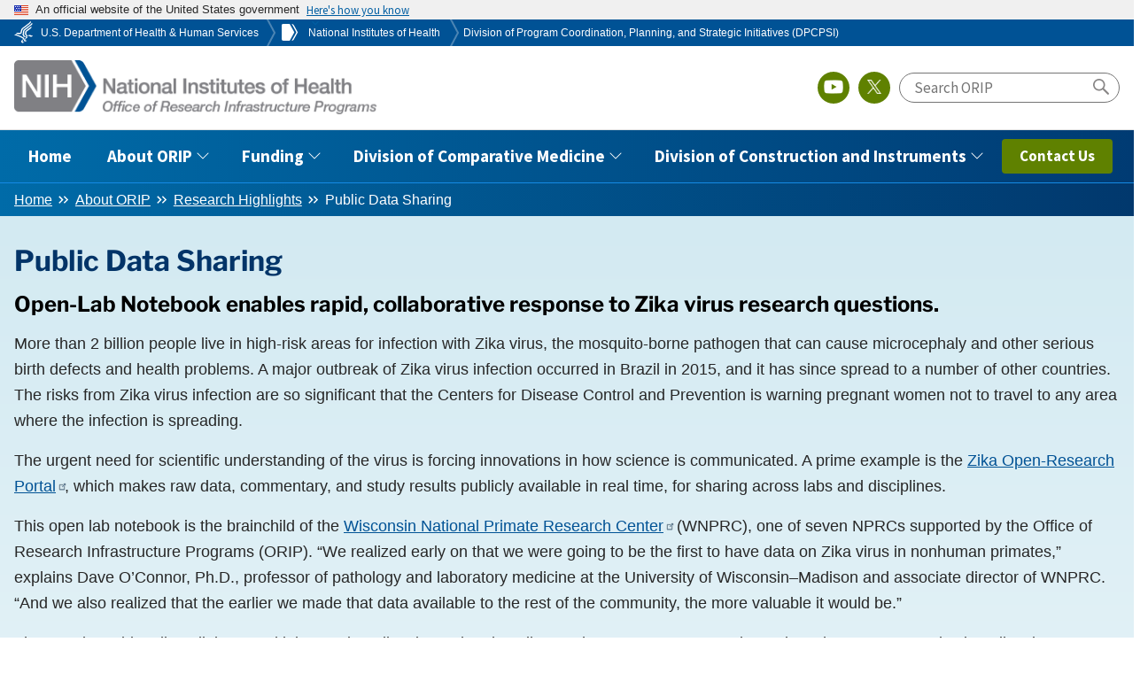

--- FILE ---
content_type: text/html; charset=UTF-8
request_url: https://orip.nih.gov/about-orip/research-highlights/public-data-sharing
body_size: 10525
content:
<!DOCTYPE html>
<html lang="en" dir="ltr" prefix="og: https://ogp.me/ns#">
	<head>
	<meta charset="utf-8" />
<meta name="description" content="The ORIP-supported Open-Lab Notebook from the Wisconsin National Primate Research Center enables rapid, collaborative response to Zika virus research questions." />
<link rel="canonical" href="https://orip.nih.gov/about-orip/research-highlights/public-data-sharing" />
<meta name="Generator" content="Drupal 10 (https://www.drupal.org)" />
<meta name="MobileOptimized" content="width" />
<meta name="HandheldFriendly" content="true" />
<meta name="viewport" content="width=device-width, initial-scale=1.0" />
<link rel="icon" href="/sites/default/files/favicon.ico" type="image/vnd.microsoft.icon" />

		<title>Public Data Sharing | Office of Research Infrastructure Programs (ORIP) – DPCPSI – NIH</title>
		<link rel="stylesheet" media="all" href="/sites/default/files/css/css_nkhWV_sRgi6RXJvC2bSOeg_WqEqzsfQK3RlspyVTCq8.css?delta=0&amp;language=en&amp;theme=orip_nih&amp;include=eJw1yFEKgEAIBcALLXmkRUlIsl3xGbS376c-Z2TOQiVHd5PkXCT_NH3KbZy05x3s28c206IPO4gBLTQslF4kDH0B4EEfMA" />
<link rel="stylesheet" media="all" href="https://fonts.cdnfonts.com/css/franklin-gothic" />
<link rel="stylesheet" media="all" href="/sites/default/files/css/css_uwsF8f3_9BsSOflGyYxHO2pfmlW3yNo2QtHG9BHpEYY.css?delta=2&amp;language=en&amp;theme=orip_nih&amp;include=eJw1yFEKgEAIBcALLXmkRUlIsl3xGbS376c-Z2TOQiVHd5PkXCT_NH3KbZy05x3s28c206IPO4gBLTQslF4kDH0B4EEfMA" />

		<script type="application/json" data-drupal-selector="drupal-settings-json">{"path":{"baseUrl":"\/","pathPrefix":"","currentPath":"node\/13051","currentPathIsAdmin":false,"isFront":false,"currentLanguage":"en"},"pluralDelimiter":"\u0003","suppressDeprecationErrors":true,"gtag":{"tagId":"G-L21JQ82ES0","consentMode":false,"otherIds":[],"events":[],"additionalConfigInfo":[]},"ajaxPageState":{"libraries":"eJxdiNEOwiAMAH-ooZ9EiqvIBiu2JRt_rybzQV8ud5dE3Fypx1qSkk5M3wM3Ucb1OVhnGAX49Fr2DRcdnWq4ErJIrhydMuY3_jvQSufvbCBaetzLA8mM3cCmOTdMZAzDjsXiR_Gu1PgQ3V5ONUDy","theme":"orip_nih","theme_token":null},"ajaxTrustedUrl":[],"gtm":{"tagId":null,"settings":{"data_layer":"dataLayer","include_environment":false},"tagIds":["GTM-5CLBRD8"]},"data":{"extlink":{"extTarget":true,"extTargetAppendNewWindowDisplay":true,"extTargetAppendNewWindowLabel":"(opens in a new window)","extTargetNoOverride":false,"extNofollow":true,"extTitleNoOverride":false,"extNoreferrer":true,"extFollowNoOverride":true,"extClass":"ext","extLabel":"(link is external)","extImgClass":false,"extSubdomains":true,"extExclude":"^(https?:\\\/\\\/)?(\\S*)?(\\.gov)(\\S*)?$","extInclude":"","extCssExclude":"","extCssInclude":"","extCssExplicit":"","extAlert":true,"extAlertText":"You are leaving the ORIP website.\r\n \r\nThis external link provides additional information that is consistent with the intended purpose of this site. NIH cannot attest to the accuracy of a non-federal site.\r\n \r\nLinking to a non-federal site does not constitute an endorsement by NIH or any of its employees of the sponsors or the information and products presented on the site. You will be subject to the destination site\u0027s privacy policy when you follow the link.","extHideIcons":false,"mailtoClass":"mailto","telClass":"","mailtoLabel":"(link sends email)","telLabel":"(link is a phone number)","extUseFontAwesome":false,"extIconPlacement":"append","extPreventOrphan":false,"extFaLinkClasses":"fa fa-external-link","extFaMailtoClasses":"fa fa-envelope-o","extAdditionalLinkClasses":"","extAdditionalMailtoClasses":"","extAdditionalTelClasses":"","extFaTelClasses":"fa fa-phone","allowedDomains":[],"extExcludeNoreferrer":""}},"user":{"uid":0,"permissionsHash":"2216bdcaf53bd906a4bd4c9e207fc7f30f9f6ed584769b19b1e6fc277843f57c"}}</script>
<script src="/sites/default/files/js/js_yUoc6Zd04Yf97oZ6XSJdxyVZ_ih4PqOwdzu2oI0-rco.js?scope=header&amp;delta=0&amp;language=en&amp;theme=orip_nih&amp;include=eJxdyEEKgDAMAMEPleZJJcUSo7EpSQT9vR70oJeF2aoaHoajCFdDO6G-J7UjhPsKk-0DJT9MpErSSiAB3fk744LHd25JjUfpPAO6t_AL540uTg"></script>
<script src="/modules/contrib/google_tag/js/gtag.js?t7h3s9"></script>
<script src="/modules/contrib/google_tag/js/gtm.js?t7h3s9"></script>

    <meta name="google-site-verification" content="ABy87rEA78s68fgWnX89t7FPE5x8X-MiHxSXDPY6Vh4"/>
    <script async type="text/javascript" src="https://dap.digitalgov.gov/Universal-Federated-Analytics-Min.js?agency=HHS&subagency=NIH" id="_fed_an_ua_tag"></script>
  </head>
<body class="page-node-research_highlights page-node-13051 node-13051">
<a href="#main-content" class="usa-sr-only focusable">
Skip to main content
</a>
<noscript><iframe src="https://www.googletagmanager.com/ns.html?id=GTM-5CLBRD8"
                  height="0" width="0" style="display:none;visibility:hidden"></iframe></noscript>

  <div class="dialog-off-canvas-main-canvas" data-off-canvas-main-canvas>
    			<section class="usa-banner" aria-label="Official website of the United States government">
			
<div class="usa-banner">
  <div class="usa-accordion">
    <header class="usa-banner__header">
      <div class="usa-banner__inner">
        <div class="grid-col-auto">
          <img class="usa-banner__header-flag" aria-hidden="true" src="/themes/custom/orip_nih/node_modules/@uswds/uswds/dist/img/us_flag_small.png" alt="">
        </div>
        <div class="grid-col-fill tablet:grid-col-auto" aria-hidden="true">
          <p class="usa-banner__header-text">An official website of the United States government</p>
          <p class="usa-banner__header-action" aria-hidden="true">Here's how you know</p>
        </div>
        <button type="button" class="usa-accordion__button usa-banner__button" aria-expanded="false" aria-controls="gov-banner">
          <span class="usa-banner__button-text">Here's how you know</span>
        </button>
      </div>
    </header>
    <div class="usa-banner__content usa-accordion__content" id="gov-banner" hidden="">
      <div class="grid-row grid-gap-lg">
        <div class="usa-banner__guidance tablet:grid-col-6">
          <img class="usa-banner__icon usa-media-block__img" src="/themes/custom/orip_nih/node_modules/@uswds/uswds/dist/img/icon-dot-gov.svg" alt="Dot gov">
          <div class="usa-media-block__body">
            <p>
              <strong>Official websites use .gov</strong>
              <br>
              A <strong>.gov</strong> website belongs to an official government organization in the United States.
            </p>
          </div>
        </div>
        <div class="usa-banner__guidance tablet:grid-col-6">
          <img class="usa-banner__icon usa-media-block__img" src="/themes/custom/orip_nih/node_modules/@uswds/uswds/dist/img/icon-https.svg" alt="Https">
          <div class="usa-media-block__body">
            <p>
              <strong>Secure .gov websites use HTTPS</strong>
              <br>
              A <strong>lock</strong> (   <span class="icon-lock">
    <svg xmlns="http://www.w3.org/2000/svg" width="52" height="64" viewBox="0 0 52 64" class="usa-banner__lock-image" role="img" aria-labelledby="banner-lock-description" focusable="false">
      <title id="banner-lock-title">Lock</title>
      <desc id="banner-lock-description">Locked padlock</desc>
      <path fill="#000000" fill-rule="evenodd" d="M26 0c10.493 0 19 8.507 19 19v9h3a4 4 0 0 1 4 4v28a4 4 0 0 1-4 4H4a4 4 0 0 1-4-4V32a4 4 0 0 1 4-4h3v-9C7 8.507 15.507 0 26 0zm0 8c-5.979 0-10.843 4.77-10.996 10.712L15 19v9h22v-9c0-6.075-4.925-11-11-11z"/>
    </svg>
  </span>
 ) or <strong>https://</strong> means you’ve safely connected to the .gov website. Share sensitive information only on official, secure websites.
            </p>
          </div>
        </div>
      </div>
    </div>
  </div>
</div>

		</section>
	
<div class="usa-overlay"></div>

	<header class="usa-header usa-header--extended" id="header" role="banner">

					<div class="usa-banner-inner">
					<div class="region region-header-top header-top">
		<div id="block-orip-nih-nihnav" class="grid-container block block-block-content block-block-content7028f975-8e9a-4a75-a1ff-648aa2617499">
  
    
      

            <div class="field field--name-body field--type-text-with-summary field--label-hidden field__item"><ul class="menu menu--header-top-menu nav">
<li class="first"><a class="first" href="https://www.hhs.gov/" target="_blank"><span class="d-none d-md-inline-block">U.S. Department of Health &amp; Human Services</span></a></li>
<li><a href="http://www.nih.gov/" target="_blank"><span class="d-none d-md-inline-block">National Institutes of Health</span></a></li>
<li class="last"><a class="last" href="http://dpcpsi.nih.gov/" target="_blank"><span class="d-none d-md-inline-block">Division of Program Coordination, Planning, and Strategic Initiatives (DPCPSI)</span></a></li>
</ul>
</div>
      
  </div>

	</div>


			</div>
		
		
				<div class="region region-header grid-container">
		<div class="usa-logo site-logo" id="logo">

  <em class="usa-logo__text">
      <a class="logo-img" href="/" accesskey="1" title="Home" aria-label="Home">
      <img src="/themes/custom/orip_nih/assets/images/nih-orip-logo.png" alt="Home" />
    </a>
  
  
    </em>

</div>
<button class="usa-menu-btn" type="button">Menu</button>
<div id="block-orip-nih-oripsearch" class="block block-block-content block-block-contentf055ee1c-2a87-48db-b2d0-b4aaef5d87ca">
  
    
      

            <div class="field field--name-body field--type-text-with-summary field--label-hidden field__item"><div class="search-container">
<div class="nav-share-icons">
<div class="icon-link youtube"><a href="https://www.youtube.com/channel/UCBT2PVYnmzEsEHPBcFj3FlQ?view_as=subscriber" target="_blank" rel="noreferrer"><img class="icon youtube" src="/themes/custom/orip_nih/assets/images/youtube.png" alt="ORIP on YouTube"></a></div>
<div class="icon-link twitter"><a href="https://twitter.com/nih_orip" target="_blank" rel="noreferrer"><img class="icon twitter" src="/themes/custom/orip_nih/assets/images/twitter-white.png" alt="ORIP on Twitter"></a></div>
</div>
<div role="search">
<form class="usa-search search-form site-search" accept-charset="UTF-8" action="https://search.usa.gov/search" id="search_form" method="get" data-once="form-updated" data-drupal-form-fields="affiliate,query">
<input name="utf8" type="hidden" value="✓">
<input id="affiliate" name="affiliate" type="hidden" value="orip">
<input class="search form-field form-field-site-search usagov-search-autocomplete ui-autocomplete-input" id="query" name="query" placeholder="Search ORIP" type="text">
<input class="form-button form-button-site-search" name="commit" type="submit" value=" "></p>
</form>
</div>
</div>
</div>
      
  </div>

	</div>



			<nav class="usa-nav" role="navigation">
									<div class="usa-nav__inner">
					
					<button type="button" class="usa-nav__close">
						<img src="/themes/custom/orip_nih/node_modules/@uswds/uswds/dist/img/usa-icons/close.svg" alt="close"/>
					</button>

					
					
													  
          
  
  
  
          <ul class="usa-nav__primary usa-accordion">
    
                        
                    
      
              <li class="usa-nav__primary-item">
      
      
              
        
                                          <a href="/" class="link usa-nav__link usa-current" data-drupal-link-system-path="&lt;front&gt;">          <span>Home</span>
        </a>
              
              </li>
      
                        
                    
      
              <li class="usa-nav__primary-item">
      
              <button type="button" class="usa-accordion__button usa-nav__link " aria-expanded="false" aria-controls="basic-nav-section-2">
          <span>About ORIP</span>
        </button>
      
                
          
  
  
  
          <ul id="basic-nav-section-2" class="usa-nav__submenu" hidden="">

              <li class="usa-nav__submenu-item">
                    <a href="/about-orip" class="link" data-drupal-link-system-path="node/263411">            <span class="usa-nav__submenu-heading">About ORIP</span>
          </a>
        </li>
          
                        
                    
      
              <li class="usa-nav__submenu-item">
      
      
              
        
                        <a href="/about-orip/orip-directors-message" class="link" data-drupal-link-system-path="node/277441">          <span>ORIP Director’s Message</span>
        </a>
              
              </li>
      
                        
                    
      
              <li class="usa-nav__submenu-item">
      
      
              
        
                        <a href="/about-orip/strategic-plan" class="link" data-drupal-link-system-path="node/263471">          <span>Strategic Plan</span>
        </a>
              
              </li>
      
                        
                    
      
              <li class="usa-nav__submenu-item">
      
      
              
        
                        <a href="/about-orip/research-highlights" class="link" data-drupal-link-system-path="research-highlights-search">          <span>Research Highlights</span>
        </a>
              
              </li>
      
                        
                    
      
              <li class="usa-nav__submenu-item">
      
      
              
        
                        <a href="/about-orip/fact-sheets" class="link" data-drupal-link-system-path="node/1249951">          <span>Fact Sheets</span>
        </a>
              
              </li>
      
                        
                    
      
              <li class="usa-nav__submenu-item">
      
      
              
        
                        <a href="/about-orip/workshop-reports" class="link" data-drupal-link-system-path="node/110">          <span>Workshop Reports</span>
        </a>
              
              </li>
      
                        
                    
      
              <li class="usa-nav__submenu-item">
      
      
              
        
                        <a href="/about-orip/nih-council-councils" class="link" data-drupal-link-system-path="node/101">          <span>NIH Council of Councils</span>
        </a>
              
              </li>
      
                        
                    
      
              <li class="usa-nav__submenu-item">
      
      
              
        
                        <a href="/about-orip/orip-staff-contacts" class="link" data-drupal-link-system-path="node/263501">          <span>ORIP Staff Contacts</span>
        </a>
              
              </li>
      
    
          </ul>
    
  

      
              </li>
      
                        
                    
      
              <li class="usa-nav__primary-item">
      
              <button type="button" class="usa-accordion__button usa-nav__link " aria-expanded="false" aria-controls="basic-nav-section-3">
          <span>Funding</span>
        </button>
      
                
          
  
  
  
          <ul id="basic-nav-section-3" class="usa-nav__submenu" hidden="">

              <li class="usa-nav__submenu-item">
                    <a href="/funding" class="link" data-drupal-link-system-path="node/263416">            <span class="usa-nav__submenu-heading">Funding</span>
          </a>
        </li>
          
                        
                    
      
              <li class="usa-nav__submenu-item">
      
      
              
        
                        <a href="/funding/funding-opportunities-list" class="link" data-drupal-link-system-path="orip-funding-opportunities">          <span>Funding Opportunities List</span>
        </a>
              
              </li>
      
                        
                    
      
              <li class="usa-nav__submenu-item">
      
      
              
        
                        <a href="/funding/small-business" class="link" data-drupal-link-system-path="node/44">          <span>Small Business</span>
        </a>
              
              </li>
      
                        
                    
      
              <li class="usa-nav__submenu-item">
      
      
              
        
                        <a href="/funding/conference-meeting-funding" class="link" data-drupal-link-system-path="node/1084">          <span>Conferences and Meetings</span>
        </a>
              
              </li>
      
                        
                    
      
              <li class="usa-nav__submenu-item">
      
      
              
        
                        <a href="/funding/supported-programs-mechanisms" class="link" data-drupal-link-system-path="node/27431">          <span>Supported Programs and Mechanisms</span>
        </a>
              
              </li>
      
                        
                    
      
              <li class="usa-nav__submenu-item">
      
      
              
        
                        <a href="/funding/guidance-applicants" class="link" data-drupal-link-system-path="node/68">          <span>Guidance for Applicants</span>
        </a>
              
              </li>
      
                        
                    
      
              <li class="usa-nav__submenu-item">
      
      
              
        
                        <a href="/funding/awards-funding-policy" class="link" data-drupal-link-system-path="node/28111">          <span>Awards Funding Policy</span>
        </a>
              
              </li>
      
                        
                    
      
              <li class="usa-nav__submenu-item">
      
      
              
        
                        <a href="/funding/guidance-funded-investigators" class="link" data-drupal-link-system-path="node/27702">          <span>Guidance for Funded Investigators</span>
        </a>
              
              </li>
      
    
          </ul>
    
  

      
              </li>
      
                        
                    
      
              <li class="usa-nav__primary-item">
      
              <button type="button" class="usa-accordion__button usa-nav__link " aria-expanded="false" aria-controls="basic-nav-section-4">
          <span>Division of Comparative Medicine</span>
        </button>
      
                
          
  
  
  
          <ul id="basic-nav-section-4" class="usa-nav__submenu" hidden="">

              <li class="usa-nav__submenu-item">
                    <a href="/division-comparative-medicine" class="link" data-drupal-link-system-path="node/263421">            <span class="usa-nav__submenu-heading">Division of Comparative Medicine</span>
          </a>
        </li>
          
                        
                    
      
              <li class="usa-nav__submenu-item">
      
      
              
        
                        <a href="/division-comparative-medicine/initiatives" class="link" data-drupal-link-system-path="node/109">          <span>Initiatives</span>
        </a>
              
              </li>
      
                        
                    
      
              <li class="usa-nav__submenu-item">
      
      
              
        
                        <a href="/division-comparative-medicine/research-resources-directory" class="link" data-drupal-link-system-path="resource-directory">          <span>Research Resources Directory</span>
        </a>
              
              </li>
      
                        
                    
      
              <li class="usa-nav__submenu-item">
      
      
              
        
                        <a href="/division-comparative-medicine/management-programs" class="link" data-drupal-link-system-path="node/237406">          <span>Management Programs</span>
        </a>
              
              </li>
      
                        
                    
      
              <li class="usa-nav__submenu-item">
      
      
              
        
                        <a href="/division-comparative-medicine/training-career-development" class="link" data-drupal-link-system-path="node/277681">          <span>Training and Career Development</span>
        </a>
              
              </li>
      
                        
                    
      
              <li class="usa-nav__submenu-item">
      
      
              
        
                        <a href="/division-comparative-medicine/search-awarded-grants" class="link" data-drupal-link-system-path="node/33039">          <span>Search DCM Awarded Grants</span>
        </a>
              
              </li>
      
                        
                    
      
              <li class="usa-nav__submenu-item">
      
      
              
        
                        <a href="/orip-staff-contacts#comparative-medicine" class="link">          <span>DCM Staff Contacts</span>
        </a>
              
              </li>
      
    
          </ul>
    
  

      
              </li>
      
                        
                    
      
              <li class="usa-nav__primary-item">
      
              <button type="button" class="usa-accordion__button usa-nav__link " aria-expanded="false" aria-controls="basic-nav-section-5">
          <span>Division of Construction and Instruments</span>
        </button>
      
                
          
  
  
  
          <ul id="basic-nav-section-5" class="usa-nav__submenu" hidden="">

              <li class="usa-nav__submenu-item">
                    <a href="/division-construction-instruments" class="link" data-drupal-link-system-path="node/263426">            <span class="usa-nav__submenu-heading">Division of Construction and Instruments</span>
          </a>
        </li>
          
                        
                    
      
              <li class="usa-nav__submenu-item">
      
      
              
        
                        <a href="/division-construction-instruments/s10-instrumentation-programs" class="link" data-drupal-link-system-path="node/277941">          <span>S10 Instrumentation Programs</span>
        </a>
              
              </li>
      
                        
                    
      
              <li class="usa-nav__submenu-item">
      
      
              
        
                        <a href="/division-construction-instruments/s15-equipment-program" class="link" data-drupal-link-system-path="node/277946">          <span>S15 Equipment Program</span>
        </a>
              
              </li>
      
                        
                    
      
              <li class="usa-nav__submenu-item">
      
      
              
        
                        <a href="/division-construction-instruments/extramural-construction-programs" class="link" data-drupal-link-system-path="node/277951">          <span>Extramural Construction Programs</span>
        </a>
              
              </li>
      
                        
                    
      
              <li class="usa-nav__submenu-item">
      
      
              
        
                        <a href="/division-comparative-medicine/search-awarded-grants" class="link" data-drupal-link-system-path="node/33039">          <span>Search DCI Awarded Grants</span>
        </a>
              
              </li>
      
                        
                    
      
              <li class="usa-nav__submenu-item">
      
      
              
        
                        <a href="/orip-staff-contacts#construction-instruments" class="link">          <span>DCI Staff Contacts</span>
        </a>
              
              </li>
      
    
          </ul>
    
  

      
              </li>
      
    
          </ul>
    
  



<div id="block-orip-nih-contactusbutton" class="block block-block-content block-block-content6e826914-8df8-41df-8eee-74c252bf47c9">
  
    
      

            <div class="field field--name-body field--type-text-with-summary field--label-hidden field__item"><div class="button-link"><a class="usa-button btn-green" style="white-space:nowrap;" href="/about-orip/orip-staff-contacts">Contact Us</a></div>
</div>
      
  </div>


						
						
						
										</div>
							</nav>

			
	</header>


			<section class="breadcrumb">
			<div class="grid-container">
				  <div>
    <div id="block-orip-nih-breadcrumbs" class="block block-system block-system-breadcrumb-block">
  
    
          <nav class="usa-breadcrumb" role="navigation" aria-labelledby="system-breadcrumb">
        <h2 id="system-breadcrumb" class="usa-sr-only">Breadcrumb</h2>
        <ol class="usa-breadcrumb__list">
                            <li class="usa-breadcrumb__list-item">
                                            <a href="/" class="usa-breadcrumb__link"><span>Home</span></a>
                                    </li>
                            <li class="usa-breadcrumb__list-item">
                                            <a href="/about-orip" class="usa-breadcrumb__link"><span>About ORIP</span></a>
                                    </li>
                            <li class="usa-breadcrumb__list-item">
                                            <a href="/about-orip/research-highlights" class="usa-breadcrumb__link"><span>Research Highlights</span></a>
                                    </li>
                            <li class="usa-breadcrumb__list-item">
                                            <span>Public Data Sharing</span>
                                    </li>
                    </ol>
    </nav>

  </div>

  </div>

			</div>
		</section>
	
	<main class="main-content usa-layout-docs usa-section " role="main" id="main-content">

									<div class="">
					<div data-drupal-messages-fallback class="hidden"></div>


				</div>
			
															<div class="grid-row ">
						
					</div>
									
		<div class="grid-row grid-gap">
			
							<div class="usa-layout-docs__main desktop:grid-col-fill">
					    <div id="block-orip-nih-adminimal-system-main" class="block block-system block-system-main-block">
  
    
      <article data-history-node-id="13051">

  
    

  
  <div>
    <div class="grid-container ds-1col clearfix">

  

  <div>
    <div class="block block-layout-builder block-field-blocknoderesearch-highlightstitle">
  
    
      <h1 class="page-title">Public Data Sharing</h1>

  </div>
<div class="block block-layout-builder block-field-blocknoderesearch-highlightsbody">
  
    
      

            <div class="field field--name-body field--type-text-with-summary field--label-hidden field__item"><h2>Open-Lab Notebook enables rapid, collaborative response to Zika virus research questions.</h2>
<p>More than 2 billion people live in high-risk areas for infection with Zika virus, the mosquito-borne pathogen that can cause microcephaly and other serious birth defects and health problems. A major outbreak of Zika virus infection occurred in Brazil in 2015, and it has since spread to a number of other countries. The risks from Zika virus infection are so significant that the Centers for Disease Control and Prevention is warning pregnant women not to travel to any area where the infection is spreading.</p>
<p>The urgent need for scientific understanding of the virus is forcing innovations in how science is communicated. A prime example is the <a href="https://openresearch.labkey.com/project/ZEST/begin.view?" target="_blank">Zika Open-Research Portal</a>, which makes raw data, commentary, and study results publicly available in real time, for sharing across labs and disciplines.</p>
<p>This open lab notebook is the brainchild of the <a href="https://www.primate.wisc.edu/" target="_blank">Wisconsin National Primate Research Center</a> (WNPRC), one of seven NPRCs supported by the Office of Research Infrastructure Programs (ORIP). “We realized early on that we were going to be the first to have data on Zika virus in nonhuman primates,” explains Dave O’Connor, Ph.D., professor of pathology and laboratory medicine at the University of Wisconsin–Madison and associate director of WNPRC. “And we also realized that the earlier we made that data available to the rest of the community, the more valuable it would be.”</p>
<p>The portal provides direct links to multiple ongoing Zika virus-related studies on rhesus macaques at Wisconsin. Other NPRCs conducting Zika virus research have followed suit with public sites, including centers in <a href="https://www.ohsu.edu/onprc" target="_blank">Oregon</a>, <a href="https://cnprc.ucdavis.edu/" target="_blank">California</a>, and <a href="https://wanprc.uw.edu/" target="_blank">Washington</a>.</p>
<p>“These primates are supporting research by many labs with many areas of expertise,” says Koen Van Rompay, DVM, Ph.D., research virologist at the University of California–Davis. “Right now Zika virus is a large black box. But we’re starting to make a large dent in it.” Branches of science involved in the collaborative research include virology, neurology, pathology, immunology, reproductive biology, and hematology, among others.</p>
<p>Researchers have already confirmed that currently circulating strains of Zika virus are capable of infecting macaques; this means that the primate can serve as a model for the human disease. They have now turned to focused questions, such as what happens to the fetus when a pregnant animal is infected in the first, second, or third trimester; how immunity is developed against reinfection; and how to create a vaccine that can protect not only adults but also fetuses from infection. Through the macaque research, the Wisconsin researchers have already discovered that initial infection with Zika virus <a href="http://news.wisc.edu/monkey-study-shows-zika-infection-prolonged-in-pregnancy/" target="_blank">protects against future infection</a>, though pregnancy may drastically prolong the time the virus stays in the body.</p>
<p>While initial research has focused on problems associated with pregnancy, Dr. O’Connor notes that “it’s entirely possible that we’re going to discover damage to other tissue and organs that hasn’t been appreciated with people. And through experimentation with primates, we can also potentially exclude things. For example, if we study a biological system and discover there is no impact from Zika virus infection, that is one less thing that has to be investigated in people.”</p>
<p>Visitors to the Open-Research Portal site hail from more than 100 countries, and Dr. O’Connor says that feedback has been positive. Concerns—such as the possibility that public sharing of data might adversely affect the ability to publish findings in scientific journals—have not materialized. “In fact, if people make use of the data to get a story out of it, in the context of a public health emergency, that’s a good thing.”</p>
<p>In addition to macaques, a variety of other animal models of human disease are available to support investigators conducting biomedical research. ORIP provides access to these models, scientific expertise, and facilities; these are made available through ORIP’s <a href="/division-comparative-medicine/research-resources-directory">Comparative Models</a> program. ORIP also provided funds to support adaptation of the software for use at the NPRCs and the website that hosts the Zika Open-Research Portal.</p>
<p>&nbsp;</p>
<p><em>Related reading:</em></p>
<p>Kallas, E. G., &amp; O’Connor, D. H. (2016). <a href="http://archpedi.jamanetwork.com/article.aspx?articleid=2511238" target="_blank">Real-time sharing of Zika virus data in an interconnected world</a>.<em> JAMA Pediatrics</em>. Published online March 31, 2016. doi:10.1001/jamapediatrics.2016.0857</p>
<p>Dudley, D. M., et al. (2016<em>).&nbsp;</em><a href="http://www.nature.com/ncomms/2016/160628/ncomms12204/full/ncomms12204.html#affil-auth" target="_blank">A rhesus macaque model of Asian-lineage Zika virus infection</a>. <em>Nature Communications (7)</em>. Published online June 28, 2015. doi:10.1038/ncomms12204</p>
<p>Waldorf, K. M. A., et al. (2016). <a href="http://www.nature.com/nm/journal/v22/n11/full/nm.4193.html" target="_blank">Fetal brain lesions after subcutaneous inoculation of Zika virus in a pregnant nonhuman primate.</a>&nbsp;<em>Nature Medicine.</em> Published online September 12, 2016. doi:10.1038/nm.4193.</p>
</div>
      
  </div>
<div class="block block-layout-builder block-field-blocknoderesearch-highlightscreated">
  
    
      
<span><time datetime="2017-01-23T11:54:50-05:00" title="Monday, January 23, 2017 - 11:54">January 23, 2017</time>
</span>

  </div>
<div class="block block-layout-builder block-extra-field-blocknoderesearch-highlightscontent-moderation-control">
  
    
      
  </div>

  </div>

</div>

  </div>

</article>

  </div>
<div id="block-orip-nih-orip-block-6" class="block block-block-content block-block-content733d31cb-8583-4a31-b8ff-ad51923b769e">
  
    
      

            <div class="field field--name-body field--type-text-with-summary field--label-hidden field__item"><div class="orip-spectrum"></div></div>
      
  </div>
<div id="block-orip-nih-css" class="block block-block-content block-block-contenta8599141-bc9e-4167-a127-40fd17325f93">
  
    
      

            <div class="field field--name-body field--type-text-with-summary field--label-hidden field__item"><style type="text/css">
#researchHighlightsCarousel .card-text .field--name-field-summary {font-size:1.1rem;}
.block-field-blocknoderesearch-highlightsfield-research-area, .block-field-blocknoderesearch-highlightsfield-funding-ci, .block-field-blocknoderesearch-highlightsfield-funding-cm {display:none;}
.taxonomy-view .views-row h1.page-title {font-size:1.2rem;}
.page-node-263406 .carousel-item-card .card img {width:100%;}
#block-orip-nih-diseasetopic h2{color:#fff;font-size:1.2rem;}
.node-263406 .carousel-indicators button:nth-of-type(1n+3){display:none;}
.field-group-accordion .ui-widget-content a {color:#005295 !important;}
</style></div>
      
  </div>


				</div>
							
					</div>

	</main>

	<footer class="usa-footer usa-footer--medium" role="contentinfo">

					<div class="usa-footer__primary-section">

				<div class="usa-footer__primary-content">
					
															<div class="footer-menu"><div id="block-orip-nih-footersociallinks" class="block block-block-content block-block-content3c007748-f202-43fa-8174-8c0a350cc1ab">
  
    
      

            <div class="field field--name-body field--type-text-with-summary field--label-hidden field__item"><div class="footer-social">
<div class="row">
<div class="col-4 icon-link email"><a href="/cdn-cgi/l/email-protection#e5aab7acb58a9091978084868da588848c89cb8b8c8dcb828a93"><img class="icon email" src="/themes/custom/orip_nih/assets/images/mail.png" alt="email ORIP" width="33" height="25"><span class="d-xs-none d-sm-block">Contact ORIP</span></a></div>
<div class="col-4 icon-link youtube"><a href="https://www.youtube.com/channel/UCBT2PVYnmzEsEHPBcFj3FlQ?view_as=subscriber" target="_blank"><img class="icon youtube" src="/themes/custom/orip_nih/assets/images/youtube.png" alt="YouTube icon" width="36" height="26"><span class="d-xs-none d-sm-block">ORIP on YouTube</span></a></div>
<div class="col-4 icon-link twitter"><a href="https://twitter.com/nih_orip" target="_blank"><img class="X icon" src="/themes/custom/orip_nih/assets/images/twitter-white.png" alt="X icon"><span class="d-xs-none d-sm-block">ORIP on X</span></a></div>
</div>
</div>
</div>
      
  </div>

</div>
							
							
							
											<div class="footer-primary">
							<div class="usa-footer__return-to-top">
								<a href="#">Return to top</a>
							</div>
							<div class="grid-container">
								<div class="grid-row grid-gap">
									<div class="grid-col-fill">
										  <div>
    <div id="block-orip-nih-footer" class="block block-block-content block-block-contenta78bde42-fe84-4d32-90ea-8930f976a1b4">
  
    
      

            <div class="field field--name-body field--type-text-with-summary field--label-hidden field__item"><div class="footer-content">
<div class="grid-row">
<div class="tablet-lg:grid-col"><img class="footer-logo mb-4" src="/themes/custom/orip_nih/assets/images/orip-footer-logo.png" alt="Office of Research Infrastructure Programs" width="309" height="71"><br />
<div class="address">
<p>Capital Gateway<br>6700B Rockledge Drive, Suite 4400<br>MSC 6931<br>Bethesda, MD 20892-6931 (20817 for express mail)</p>
</div>
</div>
<div class="tablet-lg:grid-col">
<h4>Policies</h4>
<ul class="add-list-reset">
<li><a href="/privacy-policy">Privacy Policy</a></li>
<li><a href="/accessibility">Accessibility</a></li>
<li><a href="/disclaimers">Disclaimers</a></li>
<li><a href="https://www.nih.gov/institutes-nih/nih-office-director/office-communications-public-liaison/freedom-information-act-office" target="_blank">Freedom of Information Act</a></li>
<li><a href="https://www.hhs.gov/vulnerability-disclosure-policy/index.html" target="_blank">HHS Vulnerability Disclosure</a></li>
<li><a href="https://www.hhs.gov/web/governance/digital-strategy/index.html" target="_blank">HHS Digital Strategy</a></li>
</ul>
</div>
<div class="tablet-lg:grid-col">
<h4>Affiliated Websites</h4>
<ul class="add-list-reset">
<li><a href="https://www.usa.gov/" target="_blank">USA.gov</a></li>
<li><a href="https://www.nih.gov/" target="_blank">National Institutes of Health</a></li>
<li><a href="https://oig.hhs.gov/" target="_blank">Office of the Inspector General</a></li>
<li><a href="https://www.nih.gov/institutes-nih/nih-office-director" target="_blank">NIH Office of the Director</a></li>
<li><a href="https://www.hhs.gov" target="_blank">U.S. Department of Health and Human Services</a></li>
<li><a href="/site-map">Site Map</a></li>
</ul>
</div>
</div>
</div>
</div>
      
  </div>

  </div>

									</div>
								</div>
							</div>
						</div>
									</div>

			</div>
		
		
	</footer>


  </div>


<script data-cfasync="false" src="/cdn-cgi/scripts/5c5dd728/cloudflare-static/email-decode.min.js"></script><script src="/sites/default/files/js/js_t7YA5Q_FhgTltiE3gc4jxC_YdCT4SyHD9h0jE3gN_EY.js?scope=footer&amp;delta=0&amp;language=en&amp;theme=orip_nih&amp;include=eJxdyEEKgDAMAMEPleZJJcUSo7EpSQT9vR70oJeF2aoaHoajCFdDO6G-J7UjhPsKk-0DJT9MpErSSiAB3fk744LHd25JjUfpPAO6t_AL540uTg"></script>

<script>(function(){function c(){var b=a.contentDocument||a.contentWindow.document;if(b){var d=b.createElement('script');d.innerHTML="window.__CF$cv$params={r:'9b107bb58b1c6187',t:'MTc2NjI0Nzc5Ni4wMDAwMDA='};var a=document.createElement('script');a.nonce='';a.src='/cdn-cgi/challenge-platform/scripts/jsd/main.js';document.getElementsByTagName('head')[0].appendChild(a);";b.getElementsByTagName('head')[0].appendChild(d)}}if(document.body){var a=document.createElement('iframe');a.height=1;a.width=1;a.style.position='absolute';a.style.top=0;a.style.left=0;a.style.border='none';a.style.visibility='hidden';document.body.appendChild(a);if('loading'!==document.readyState)c();else if(window.addEventListener)document.addEventListener('DOMContentLoaded',c);else{var e=document.onreadystatechange||function(){};document.onreadystatechange=function(b){e(b);'loading'!==document.readyState&&(document.onreadystatechange=e,c())}}}})();</script><script defer src="https://static.cloudflareinsights.com/beacon.min.js/vcd15cbe7772f49c399c6a5babf22c1241717689176015" integrity="sha512-ZpsOmlRQV6y907TI0dKBHq9Md29nnaEIPlkf84rnaERnq6zvWvPUqr2ft8M1aS28oN72PdrCzSjY4U6VaAw1EQ==" data-cf-beacon='{"rayId":"9b107bb58b1c6187","version":"2025.9.1","serverTiming":{"name":{"cfExtPri":true,"cfEdge":true,"cfOrigin":true,"cfL4":true,"cfSpeedBrain":true,"cfCacheStatus":true}},"token":"4da10bb88a2f4316a9de363d388a5456","b":1}' crossorigin="anonymous"></script>
</body>
</html>



--- FILE ---
content_type: image/svg+xml
request_url: https://orip.nih.gov/themes/custom/orip_nih/assets/uswds/img/usa-icons/navigate_far_next.svg
body_size: -420
content:
<svg xmlns="http://www.w3.org/2000/svg" height="24" viewBox="0 0 24 24" width="24"><path d="m14 6-1.41 1.41L17.17 12l-4.58 4.59L14 18l6-6zM6 6 4.59 7.41 9.17 12l-4.58 4.59L6 18l6-6z"/></svg>

--- FILE ---
content_type: application/javascript; charset=UTF-8
request_url: https://orip.nih.gov/cdn-cgi/challenge-platform/scripts/jsd/main.js
body_size: 4405
content:
window._cf_chl_opt={uYln4:'g'};~function(k2,s,l,L,O,j,B,a){k2=v,function(H,n,kS,k1,g,T){for(kS={H:252,n:220,g:291,T:303,o:247,z:223,V:230,Q:286,U:297,N:257},k1=v,g=H();!![];)try{if(T=parseInt(k1(kS.H))/1*(parseInt(k1(kS.n))/2)+parseInt(k1(kS.g))/3+parseInt(k1(kS.T))/4*(parseInt(k1(kS.o))/5)+-parseInt(k1(kS.z))/6+-parseInt(k1(kS.V))/7+parseInt(k1(kS.Q))/8*(-parseInt(k1(kS.U))/9)+parseInt(k1(kS.N))/10,T===n)break;else g.push(g.shift())}catch(o){g.push(g.shift())}}(k,223192),s=this||self,l=s[k2(330)],L=function(kT,ky,kJ,kI,kq,k3,n,g,T){return kT={H:285,n:280},ky={H:240,n:329,g:240,T:240,o:253,z:239,V:239,Q:240},kJ={H:334},kI={H:313},kq={H:334,n:239,g:321,T:261,o:306,z:261,V:313,Q:329,U:329,N:240,G:240,c:261,P:306,K:313,Z:329,h:313,C:329,E:329,X:253},k3=k2,n=String[k3(kT.H)],g={'h':function(o,km){return km={H:214,n:239},null==o?'':g.g(o,6,function(z,k4){return k4=v,k4(km.H)[k4(km.n)](z)})},'g':function(o,z,V,k5,Q,U,N,G,P,K,Z,C,E,X,W,Y,D,k0){if(k5=k3,o==null)return'';for(U={},N={},G='',P=2,K=3,Z=2,C=[],E=0,X=0,W=0;W<o[k5(kq.H)];W+=1)if(Y=o[k5(kq.n)](W),Object[k5(kq.g)][k5(kq.T)][k5(kq.o)](U,Y)||(U[Y]=K++,N[Y]=!0),D=G+Y,Object[k5(kq.g)][k5(kq.T)][k5(kq.o)](U,D))G=D;else{if(Object[k5(kq.g)][k5(kq.z)][k5(kq.o)](N,G)){if(256>G[k5(kq.V)](0)){for(Q=0;Q<Z;E<<=1,z-1==X?(X=0,C[k5(kq.Q)](V(E)),E=0):X++,Q++);for(k0=G[k5(kq.V)](0),Q=0;8>Q;E=1&k0|E<<1,z-1==X?(X=0,C[k5(kq.Q)](V(E)),E=0):X++,k0>>=1,Q++);}else{for(k0=1,Q=0;Q<Z;E=E<<1|k0,X==z-1?(X=0,C[k5(kq.Q)](V(E)),E=0):X++,k0=0,Q++);for(k0=G[k5(kq.V)](0),Q=0;16>Q;E=1&k0|E<<1,z-1==X?(X=0,C[k5(kq.U)](V(E)),E=0):X++,k0>>=1,Q++);}P--,0==P&&(P=Math[k5(kq.N)](2,Z),Z++),delete N[G]}else for(k0=U[G],Q=0;Q<Z;E=k0&1|E<<1,z-1==X?(X=0,C[k5(kq.Q)](V(E)),E=0):X++,k0>>=1,Q++);G=(P--,P==0&&(P=Math[k5(kq.G)](2,Z),Z++),U[D]=K++,String(Y))}if(''!==G){if(Object[k5(kq.g)][k5(kq.c)][k5(kq.P)](N,G)){if(256>G[k5(kq.V)](0)){for(Q=0;Q<Z;E<<=1,X==z-1?(X=0,C[k5(kq.U)](V(E)),E=0):X++,Q++);for(k0=G[k5(kq.K)](0),Q=0;8>Q;E=k0&1|E<<1.61,z-1==X?(X=0,C[k5(kq.U)](V(E)),E=0):X++,k0>>=1,Q++);}else{for(k0=1,Q=0;Q<Z;E=k0|E<<1.15,X==z-1?(X=0,C[k5(kq.Z)](V(E)),E=0):X++,k0=0,Q++);for(k0=G[k5(kq.h)](0),Q=0;16>Q;E=k0&1.87|E<<1,z-1==X?(X=0,C[k5(kq.Z)](V(E)),E=0):X++,k0>>=1,Q++);}P--,P==0&&(P=Math[k5(kq.G)](2,Z),Z++),delete N[G]}else for(k0=U[G],Q=0;Q<Z;E=E<<1.39|k0&1,z-1==X?(X=0,C[k5(kq.C)](V(E)),E=0):X++,k0>>=1,Q++);P--,P==0&&Z++}for(k0=2,Q=0;Q<Z;E=k0&1.9|E<<1.08,z-1==X?(X=0,C[k5(kq.E)](V(E)),E=0):X++,k0>>=1,Q++);for(;;)if(E<<=1,z-1==X){C[k5(kq.E)](V(E));break}else X++;return C[k5(kq.X)]('')},'j':function(o,k6){return k6=k3,o==null?'':o==''?null:g.i(o[k6(kJ.H)],32768,function(z,k7){return k7=k6,o[k7(kI.H)](z)})},'i':function(o,z,V,k8,Q,U,N,G,P,K,Z,C,E,X,W,Y,k0,D){for(k8=k3,Q=[],U=4,N=4,G=3,P=[],C=V(0),E=z,X=1,K=0;3>K;Q[K]=K,K+=1);for(W=0,Y=Math[k8(ky.H)](2,2),Z=1;Z!=Y;D=E&C,E>>=1,0==E&&(E=z,C=V(X++)),W|=Z*(0<D?1:0),Z<<=1);switch(W){case 0:for(W=0,Y=Math[k8(ky.H)](2,8),Z=1;Y!=Z;D=E&C,E>>=1,E==0&&(E=z,C=V(X++)),W|=Z*(0<D?1:0),Z<<=1);k0=n(W);break;case 1:for(W=0,Y=Math[k8(ky.H)](2,16),Z=1;Z!=Y;D=C&E,E>>=1,0==E&&(E=z,C=V(X++)),W|=(0<D?1:0)*Z,Z<<=1);k0=n(W);break;case 2:return''}for(K=Q[3]=k0,P[k8(ky.n)](k0);;){if(X>o)return'';for(W=0,Y=Math[k8(ky.g)](2,G),Z=1;Z!=Y;D=E&C,E>>=1,E==0&&(E=z,C=V(X++)),W|=Z*(0<D?1:0),Z<<=1);switch(k0=W){case 0:for(W=0,Y=Math[k8(ky.T)](2,8),Z=1;Z!=Y;D=E&C,E>>=1,0==E&&(E=z,C=V(X++)),W|=(0<D?1:0)*Z,Z<<=1);Q[N++]=n(W),k0=N-1,U--;break;case 1:for(W=0,Y=Math[k8(ky.H)](2,16),Z=1;Y!=Z;D=C&E,E>>=1,0==E&&(E=z,C=V(X++)),W|=Z*(0<D?1:0),Z<<=1);Q[N++]=n(W),k0=N-1,U--;break;case 2:return P[k8(ky.o)]('')}if(0==U&&(U=Math[k8(ky.g)](2,G),G++),Q[k0])k0=Q[k0];else if(N===k0)k0=K+K[k8(ky.z)](0);else return null;P[k8(ky.n)](k0),Q[N++]=K+k0[k8(ky.V)](0),U--,K=k0,U==0&&(U=Math[k8(ky.Q)](2,G),G++)}}},T={},T[k3(kT.n)]=g.h,T}(),O={},O[k2(249)]='o',O[k2(331)]='s',O[k2(278)]='u',O[k2(300)]='z',O[k2(287)]='n',O[k2(315)]='I',O[k2(276)]='b',j=O,s[k2(302)]=function(H,g,T,o,kG,kN,kU,kM,V,Q,U,N,G,P){if(kG={H:237,n:312,g:288,T:237,o:250,z:222,V:281,Q:250,U:222,N:281,G:277,c:304,P:334,K:235,Z:262},kN={H:299,n:334,g:268},kU={H:321,n:261,g:306,T:329},kM=k2,g===null||g===void 0)return o;for(V=x(g),H[kM(kG.H)][kM(kG.n)]&&(V=V[kM(kG.g)](H[kM(kG.T)][kM(kG.n)](g))),V=H[kM(kG.o)][kM(kG.z)]&&H[kM(kG.V)]?H[kM(kG.Q)][kM(kG.U)](new H[(kM(kG.N))](V)):function(K,kn,Z){for(kn=kM,K[kn(kN.H)](),Z=0;Z<K[kn(kN.n)];K[Z]===K[Z+1]?K[kn(kN.g)](Z+1,1):Z+=1);return K}(V),Q='nAsAaAb'.split('A'),Q=Q[kM(kG.G)][kM(kG.c)](Q),U=0;U<V[kM(kG.P)];N=V[U],G=R(H,g,N),Q(G)?(P=G==='s'&&!H[kM(kG.K)](g[N]),kM(kG.Z)===T+N?z(T+N,G):P||z(T+N,g[N])):z(T+N,G),U++);return o;function z(K,Z,kH){kH=v,Object[kH(kU.H)][kH(kU.n)][kH(kU.g)](o,Z)||(o[Z]=[]),o[Z][kH(kU.T)](K)}},B=k2(244)[k2(236)](';'),a=B[k2(277)][k2(304)](B),s[k2(333)]=function(H,n,kc,kg,g,T,o,z){for(kc={H:263,n:334,g:301,T:329,o:324},kg=k2,g=Object[kg(kc.H)](n),T=0;T<g[kg(kc.n)];T++)if(o=g[T],'f'===o&&(o='N'),H[o]){for(z=0;z<n[g[T]][kg(kc.n)];-1===H[o][kg(kc.g)](n[g[T]][z])&&(a(n[g[T]][z])||H[o][kg(kc.T)]('o.'+n[g[T]][z])),z++);}else H[o]=n[g[T]][kg(kc.o)](function(V){return'o.'+V})},J();function R(H,n,g,kV,kk,T){kk=(kV={H:272,n:250,g:229,T:250,o:255},k2);try{return n[g][kk(kV.H)](function(){}),'p'}catch(o){}try{if(null==n[g])return void 0===n[g]?'u':'x'}catch(z){return'i'}return H[kk(kV.n)][kk(kV.g)](n[g])?'a':n[g]===H[kk(kV.T)]?'C':!0===n[g]?'T':!1===n[g]?'F':(T=typeof n[g],kk(kV.o)==T?A(H,n[g])?'N':'f':j[T]||'?')}function J(ke,kY,kW,kB,H,n,g,T,o){if(ke={H:307,n:275,g:292,T:316,o:258,z:256,V:296,Q:296},kY={H:292,n:316,g:296},kW={H:318},kB=k2,H=s[kB(ke.H)],!H)return;if(!m())return;(n=![],g=H[kB(ke.n)]===!![],T=function(ka,z){if(ka=kB,!n){if(n=!![],!m())return;z=f(),F(z.r,function(V){y(H,V)}),z.e&&I(ka(kW.H),z.e)}},l[kB(ke.g)]!==kB(ke.T))?T():s[kB(ke.o)]?l[kB(ke.o)](kB(ke.z),T):(o=l[kB(ke.V)]||function(){},l[kB(ke.Q)]=function(kf){kf=kB,o(),l[kf(kY.H)]!==kf(kY.n)&&(l[kf(kY.g)]=o,T())})}function m(kK,ku,H,n,g){return kK={H:259,n:326},ku=k2,H=3600,n=S(),g=Math[ku(kK.H)](Date[ku(kK.n)]()/1e3),g-n>H?![]:!![]}function y(g,T,kD,ki,o,z,V){if(kD={H:227,n:275,g:322,T:221,o:234,z:216,V:322,Q:226,U:215,N:221,G:216,c:271,P:264},ki=k2,o=ki(kD.H),!g[ki(kD.n)])return;T===ki(kD.g)?(z={},z[ki(kD.T)]=o,z[ki(kD.o)]=g.r,z[ki(kD.z)]=ki(kD.V),s[ki(kD.Q)][ki(kD.U)](z,'*')):(V={},V[ki(kD.N)]=o,V[ki(kD.o)]=g.r,V[ki(kD.G)]=ki(kD.c),V[ki(kD.P)]=T,s[ki(kD.Q)][ki(kD.U)](V,'*'))}function f(kP,ks,g,T,o,z,V){ks=(kP={H:311,n:283,g:260,T:228,o:320,z:265,V:267,Q:246,U:279,N:242,G:328,c:298},k2);try{return g=l[ks(kP.H)](ks(kP.n)),g[ks(kP.g)]=ks(kP.T),g[ks(kP.o)]='-1',l[ks(kP.z)][ks(kP.V)](g),T=g[ks(kP.Q)],o={},o=mlwE4(T,T,'',o),o=mlwE4(T,T[ks(kP.U)]||T[ks(kP.N)],'n.',o),o=mlwE4(T,g[ks(kP.G)],'d.',o),l[ks(kP.z)][ks(kP.c)](g),z={},z.r=o,z.e=null,z}catch(Q){return V={},V.r={},V.e=Q,V}}function i(H,kr,kl){return kr={H:290},kl=k2,Math[kl(kr.H)]()<H}function S(kw,kL,H){return kw={H:307,n:259},kL=k2,H=s[kL(kw.H)],Math[kL(kw.n)](+atob(H.t))}function I(T,o,kd,kx,z,V,Q,U,N,G,c,P){if(kd={H:310,n:271,g:307,T:284,o:270,z:245,V:295,Q:327,U:273,N:266,G:238,c:219,P:317,K:251,Z:225,h:243,C:323,E:224,X:248,d:232,W:332,b:309,Y:282,e:221,D:269,k0:241,kp:280},kx=k2,!i(.01))return![];V=(z={},z[kx(kd.H)]=T,z[kx(kd.n)]=o,z);try{Q=s[kx(kd.g)],U=kx(kd.T)+s[kx(kd.o)][kx(kd.z)]+kx(kd.V)+Q.r+kx(kd.Q),N=new s[(kx(kd.U))](),N[kx(kd.N)](kx(kd.G),U),N[kx(kd.c)]=2500,N[kx(kd.P)]=function(){},G={},G[kx(kd.K)]=s[kx(kd.o)][kx(kd.Z)],G[kx(kd.h)]=s[kx(kd.o)][kx(kd.C)],G[kx(kd.E)]=s[kx(kd.o)][kx(kd.X)],G[kx(kd.d)]=s[kx(kd.o)][kx(kd.W)],c=G,P={},P[kx(kd.b)]=V,P[kx(kd.Y)]=c,P[kx(kd.e)]=kx(kd.D),N[kx(kd.k0)](L[kx(kd.kp)](P))}catch(K){}}function v(H,M,n){return n=k(),v=function(g,s,l){return g=g-214,l=n[g],l},v(H,M)}function F(H,n,kE,kC,kh,kZ,kO,g,T,o){kE={H:307,n:254,g:270,T:273,o:266,z:238,V:284,Q:245,U:294,N:275,G:219,c:317,P:308,K:305,Z:274,h:274,C:218,E:274,X:241,d:280,W:293},kC={H:319},kh={H:233,n:322,g:217,T:233},kZ={H:219},kO=k2,g=s[kO(kE.H)],console[kO(kE.n)](s[kO(kE.g)]),T=new s[(kO(kE.T))](),T[kO(kE.o)](kO(kE.z),kO(kE.V)+s[kO(kE.g)][kO(kE.Q)]+kO(kE.U)+g.r),g[kO(kE.N)]&&(T[kO(kE.G)]=5e3,T[kO(kE.c)]=function(kj){kj=kO,n(kj(kZ.H))}),T[kO(kE.P)]=function(kA){kA=kO,T[kA(kh.H)]>=200&&T[kA(kh.H)]<300?n(kA(kh.n)):n(kA(kh.g)+T[kA(kh.T)])},T[kO(kE.K)]=function(kR){kR=kO,n(kR(kC.H))},o={'t':S(),'lhr':l[kO(kE.Z)]&&l[kO(kE.h)][kO(kE.C)]?l[kO(kE.E)][kO(kE.C)]:'','api':g[kO(kE.N)]?!![]:![],'payload':H},T[kO(kE.X)](L[kO(kE.d)](JSON[kO(kE.W)](o)))}function x(H,kQ,kv,n){for(kQ={H:288,n:263,g:314},kv=k2,n=[];null!==H;n=n[kv(kQ.H)](Object[kv(kQ.n)](H)),H=Object[kv(kQ.g)](H));return n}function A(H,n,ko,k9){return ko={H:231,n:231,g:321,T:289,o:306,z:301,V:325},k9=k2,n instanceof H[k9(ko.H)]&&0<H[k9(ko.n)][k9(ko.g)][k9(ko.T)][k9(ko.o)](n)[k9(ko.z)](k9(ko.V))}function k(v0){return v0='getPrototypeOf,bigint,loading,ontimeout,error on cf_chl_props,xhr-error,tabIndex,prototype,success,TbVa1,map,[native code],now,/invisible/jsd,contentDocument,push,document,string,HkTQ2,kuIdX1,length,A+eSd7uZ6a0g-QcFEHqMJozG3OxP2XsmLtjNWUfVDv$yYwrKTCb48hIlk5Bp91Rin,postMessage,event,http-code:,href,timeout,4sRCNXS,source,from,2025144KrjMuy,chlApiRumWidgetAgeMs,gwUy0,parent,cloudflare-invisible,display: none,isArray,2454683INgYDj,Function,chlApiClientVersion,status,sid,isNaN,split,Object,POST,charAt,pow,send,navigator,chlApiUrl,_cf_chl_opt;mhsH6;xkyRk9;FTrD2;leJV9;BCMtt1;sNHpA9;GKPzo4;AdbX0;REiSI4;xriGD7;jwjCc3;agiDh2;MQCkM2;mlwE4;kuIdX1;aLEay4;cThi2,uYln4,contentWindow,244345jKpOea,kgZMo4,object,Array,chlApiSitekey,122653AqjhLk,join,log,function,DOMContentLoaded,7753810uFTelz,addEventListener,floor,style,hasOwnProperty,d.cookie,keys,detail,body,open,appendChild,splice,jsd,_cf_chl_opt,error,catch,XMLHttpRequest,location,api,boolean,includes,undefined,clientInformation,GljGgQrqhc,Set,chctx,iframe,/cdn-cgi/challenge-platform/h/,fromCharCode,603752xjDlzD,number,concat,toString,random,58101XotYKG,readyState,stringify,/jsd/oneshot/d39f91d70ce1/0.18193424267324948:1766247117:RXzX-Fx1HkOX9dabyUFPK1jL6jiKh5jUrcGVd4XraqU/,/b/ov1/0.18193424267324948:1766247117:RXzX-Fx1HkOX9dabyUFPK1jL6jiKh5jUrcGVd4XraqU/,onreadystatechange,27kTCQET,removeChild,sort,symbol,indexOf,mlwE4,8DezBVi,bind,onerror,call,__CF$cv$params,onload,errorInfoObject,msg,createElement,getOwnPropertyNames,charCodeAt'.split(','),k=function(){return v0},k()}}()

--- FILE ---
content_type: image/svg+xml
request_url: https://orip.nih.gov/themes/custom/orip_nih/assets/images/ribbon-hhs.svg
body_size: 2354
content:
<svg id="Layer_1" data-name="Layer 1" xmlns="http://www.w3.org/2000/svg" width="22" height="30" viewBox="0 0 22 30"><title>ribbon-hhs</title><path d="M10.26,26.29l.34-.12L11,26a1.74,1.74,0,0,0,.25-.16.17.17,0,0,0,0-.13.2.2,0,0,0-.08-.11H11l-.4,0a1.89,1.89,0,0,1-.42-.14,1.57,1.57,0,0,1-.4-.35,1.8,1.8,0,0,1-.26-.57,1.39,1.39,0,0,1,0-.48,1.58,1.58,0,0,1,.09-.41,1,1,0,0,1,.13-.25,4.52,4.52,0,0,1,.37-.38l.45-.35a5,5,0,0,0,.53-.44,1.52,1.52,0,0,0,.2-.3,1.61,1.61,0,0,0,.13-.4.81.81,0,0,0-.06-.34,1.17,1.17,0,0,0-.26-.38c-.08-.07-.46-.32-.57-.4l-.88-.51-.77-.4-1.37-.68c-.17-.08-.91-.36-1.08-.44s-1.09-.43-1.23-.49l-.87-.33-.91-.31L2.7,17a2.88,2.88,0,0,0-.41-.1,4.11,4.11,0,0,0-.41-.06,2.22,2.22,0,0,0-.48,0A1.59,1.59,0,0,0,1,17a1.2,1.2,0,0,0-.27.23,1.81,1.81,0,0,0-.23.34,1.48,1.48,0,0,0-.06.27.74.74,0,0,0,0,.24c0,.06.07.1.1.1a.21.21,0,0,0,.11-.08A.42.42,0,0,1,.85,18L1,17.94a1.31,1.31,0,0,1,.37,0l.5.09c.11,0,.57.17.7.22l.63.22.76.28.54.19.49.19.58.25.66.28L7,20l.54.25.66.34.53.29.51.3a2.27,2.27,0,0,1,.43.34.86.86,0,0,1,.2.31.83.83,0,0,1,0,.39.63.63,0,0,1-.13.31,2.86,2.86,0,0,1-.3.32c-.1.1-.34.25-.44.34s-.38.31-.47.43a4.61,4.61,0,0,0-.36.47,1.13,1.13,0,0,0-.2.51A2.37,2.37,0,0,0,8,25a1.5,1.5,0,0,0,.12.47,2.13,2.13,0,0,0,.24.42,1.81,1.81,0,0,0,.33.27,2.07,2.07,0,0,0,.39.21,1.15,1.15,0,0,0,.35.07h.26a1.38,1.38,0,0,0,.37-.07Z" style="fill:#fff;fill-rule:evenodd"/><path d="M13.55,23.87a1.13,1.13,0,0,0,.24,0,1.51,1.51,0,0,1,.19-.06.37.37,0,0,1,.18,0,.15.15,0,0,1,.07.12.24.24,0,0,1-.1.18,4.14,4.14,0,0,1-.46.3c-.12.06-.38.2-.5.25a3.37,3.37,0,0,1-.45.13,3,3,0,0,1-.46,0,1.33,1.33,0,0,1-.44-.1,1.36,1.36,0,0,1-.36-.25,1.18,1.18,0,0,1-.26-.28,1.28,1.28,0,0,1-.19-.44,1.4,1.4,0,0,1,.1-1,1.81,1.81,0,0,1,.43-.52c.12-.08.24-.2.41-.31s.25-.18.42-.28a2.21,2.21,0,0,0,.41-.3A1.48,1.48,0,0,0,13.1,21a.88.88,0,0,0,.07-.46.81.81,0,0,0-.09-.32.73.73,0,0,0-.25-.25,1,1,0,0,0-.29-.13,1.86,1.86,0,0,0-.43-.07h-.8a1.2,1.2,0,0,1-.32,0c-.14,0-.19,0-.27-.09s-.13-.08-.2-.18-.12-.1-.13-.22a2,2,0,0,1,0-.34c0-.11,0-.15,0-.23s0-.08-.06-.11l-.18-.11a.28.28,0,0,1-.1-.12s0-.06,0-.12.05-.07.06-.14S10,18,10,18s-.1,0-.13-.08a.36.36,0,0,1-.06-.13.45.45,0,0,1,.09-.23,1.41,1.41,0,0,0,.09-.17c0-.07,0-.12,0-.15a.42.42,0,0,0-.19,0H9.51a.32.32,0,0,1-.32-.24.67.67,0,0,1,0-.2,1,1,0,0,1,.19-.32L9.7,16a2.11,2.11,0,0,0,.27-.39.34.34,0,0,0,0-.26l-.14-.26a.59.59,0,0,1-.05-.29,2.21,2.21,0,0,1,.05-.37l.14-.62c0-.14.06-.41.11-.58s.09-.37.13-.53a2.58,2.58,0,0,1,.15-.45A2.24,2.24,0,0,1,10.5,12a2.75,2.75,0,0,1,.27-.38,2.81,2.81,0,0,1,.35-.34l.38-.3.66-.51.61-.48.71-.53.84-.64.51-.4.62-.47.52-.4.51-.37L17,6.75l.44-.35L17.92,6l.44-.33c.16-.13.17-.12.31-.25l.27-.25a3.67,3.67,0,0,0,.39-.39,1.47,1.47,0,0,0,.24-.37,1.66,1.66,0,0,0,.11-.3,1.11,1.11,0,0,1,0-.27s0-.07.07-.08,0,0,.11,0l.19.16a2.19,2.19,0,0,1,.22.26,1.66,1.66,0,0,1,.18.33,1.38,1.38,0,0,1,.05.43,1.18,1.18,0,0,1-.11.48,1.39,1.39,0,0,1-.25.38,3.91,3.91,0,0,1-.38.38l-.4.33-.35.28-.39.32-.41.31c-.14.11-.5.4-.65.5s-.33.27-.48.37-.37.27-.53.39L16,9.19c-.12.09-.48.4-.62.49s-.58.48-.73.57-.35.3-.55.44l-.56.43-.72.53c-.12.1-.26.19-.39.3s-.3.24-.41.36a1.82,1.82,0,0,0-.23.26,1.07,1.07,0,0,0-.14.25,1.78,1.78,0,0,0-.12.34c0,.12-.13.49-.17.61s-.07.33-.11.48a2.7,2.7,0,0,0-.06.3,2.42,2.42,0,0,0,0,.28.36.36,0,0,0,0,.16,1.33,1.33,0,0,0,.13.2.39.39,0,0,1,.06.2.54.54,0,0,1-.06.24c0,.07-.17.3-.24.41l-.25.36a.65.65,0,0,0-.09.21.21.21,0,0,0,0,.16.23.23,0,0,0,.15.1l.22,0a.5.5,0,0,1,.22.1.44.44,0,0,1,0,.27c0,.09,0,.12,0,.18s0,.08,0,.11.1,0,.17.06a.1.1,0,0,1,.1.05c0,.06,0,.09,0,.13s-.05.06,0,.12.07.08.11.11a.28.28,0,0,1,.08.18c0,.06,0,.19,0,.28a.82.82,0,0,0,0,.25A.55.55,0,0,0,12,19a1.09,1.09,0,0,0,.27.16,1.66,1.66,0,0,0,.31,0,5.06,5.06,0,0,0,.54,0h.4a3.6,3.6,0,0,1,.49,0,1.74,1.74,0,0,1,.45.14.75.75,0,0,1,.28.23,1.3,1.3,0,0,1,.14.29.79.79,0,0,1-.16.74,1.69,1.69,0,0,1-.3.35,4.57,4.57,0,0,1-.4.27c-.1.07-.3.16-.4.22l-.32.19a2.34,2.34,0,0,0-.31.22l-.23.22a.69.69,0,0,0-.16.29,1.16,1.16,0,0,0-.09.39,1.26,1.26,0,0,0,0,.36,1.23,1.23,0,0,0,.21.41.76.76,0,0,0,.26.23,1.11,1.11,0,0,0,.31.12Z" style="fill:#fff;fill-rule:evenodd"/><path d="M3.61,16.36l-.3,0a1.2,1.2,0,0,0-.26,0,.83.83,0,0,0-.22.05.38.38,0,0,0-.16.14c0,.07,0,.13-.1.18a.15.15,0,0,1-.12.05.09.09,0,0,1-.09,0s-.05,0-.06-.11,0-.09,0-.18a2.73,2.73,0,0,1,0-.31,1.32,1.32,0,0,1,.06-.3,4.07,4.07,0,0,1,.2-.36,1.22,1.22,0,0,1,.25-.25,1.58,1.58,0,0,1,.28-.16A1.12,1.12,0,0,1,3.46,15h.68L5,15c.18,0,.55,0,.66,0l.58,0h.33a1.32,1.32,0,0,0,.33-.05A.33.33,0,0,0,7,14.95s.1-.07.11-.11.06-.1.06-.16.11-.52.12-.61,0-.27.06-.36.13-.56.15-.7.15-.57.17-.66.12-.39.14-.49.12-.35.15-.44.11-.27.13-.33a4,4,0,0,1,.17-.38,4.17,4.17,0,0,1,.36-.5,5.25,5.25,0,0,1,.47-.44c.09-.07.53-.41.72-.55s.44-.33.63-.47l.78-.6c.16-.12.52-.41.68-.52s.44-.35.68-.52l.85-.64c.17-.12.42-.32.56-.43l.55-.42.5-.39.79-.61c.16-.12.28-.24.5-.4a4.42,4.42,0,0,0,.39-.32c.13-.12.18-.14.31-.28s.22-.22.33-.35a2.22,2.22,0,0,0,.24-.3c.08-.13.14-.22.19-.33a1.85,1.85,0,0,0,.14-.32c0-.11,0-.19.06-.25a.25.25,0,0,1,0-.12s0-.07.09-.07a.2.2,0,0,1,.13,0,1,1,0,0,1,.21.17,1.31,1.31,0,0,1,.23.3,1.22,1.22,0,0,1,.14.41,1.83,1.83,0,0,1,0,.43,1.74,1.74,0,0,1-.14.46,3.41,3.41,0,0,1-.31.48,4.24,4.24,0,0,1-.46.49c-.16.15-.42.37-.57.49l-.66.5-.6.44-.57.43c-.19.14-.6.48-.85.67L14,7.72c-.17.14-.36.27-.59.44l-.82.63c-.2.14-.38.28-.61.46s-.51.37-.68.5-.53.4-.7.54-.55.39-.72.57a1.22,1.22,0,0,0-.24.28,2,2,0,0,0-.15.27,3.66,3.66,0,0,0-.16.42c-.08.21-.18.49-.25.72s-.11.35-.14.51-.09.47-.17.86-.08.42-.14.69a2.33,2.33,0,0,1-.17.53,1.48,1.48,0,0,1-.22.38,3,3,0,0,1-.29.3,1.3,1.3,0,0,1-.23.18,3.3,3.3,0,0,1-.37.23,1.36,1.36,0,0,1-.48.17,4.48,4.48,0,0,1-.61.05l-1,0-.66,0-.64,0Z" style="fill:#fff;fill-rule:evenodd"/><path d="M19.07,19.56a.68.68,0,0,0,.19,0,2.38,2.38,0,0,0,.41-.12l.35-.17a3.85,3.85,0,0,0,.48-.32c.11-.09.22-.17.31-.26l.2-.19a.31.31,0,0,0,.1-.16s0-.05,0-.08,0,0-.07-.05h-.72l-.25,0a1.72,1.72,0,0,1-.37-.07L19.32,18l-.37-.14c-.12,0-.22-.1-.37-.15l-.33-.1a1.58,1.58,0,0,0-.42-.09l-.45,0H17a1.9,1.9,0,0,0-.4.08,4.44,4.44,0,0,0-.54.15l-.36.12a2.53,2.53,0,0,1-.42.12,1.7,1.7,0,0,1-.39,0c-.15,0-.15,0-.23-.06a.31.31,0,0,1-.16-.26.38.38,0,0,0,0-.19c0-.08-.2-.16-.26-.18a.15.15,0,0,1-.08-.17.17.17,0,0,0,0-.1.08.08,0,0,0,0-.07.09.09,0,0,0-.08,0l-.1,0s-.06-.08-.07-.21a.71.71,0,0,0,0-.16.15.15,0,0,0-.1-.12l-.12,0c-.06,0-.18,0-.19-.15a.51.51,0,0,1,.14-.36.88.88,0,0,0,.14-.24.6.6,0,0,0,0-.31l-.06-.28a.62.62,0,0,1,0-.18,1.91,1.91,0,0,1,.08-.54,1.6,1.6,0,0,1,.18-.44,1.69,1.69,0,0,1,.27-.32,5,5,0,0,1,.39-.33L15,13l.42-.31.43-.32L16.3,12l.34-.25.36-.28.34-.24.45-.34c.17-.12.3-.26.42-.34l.35-.28a4.5,4.5,0,0,0,.35-.31c.05-.06.2-.2.26-.28a2,2,0,0,0,.2-.34,1,1,0,0,0,.1-.31,1.65,1.65,0,0,0,0-.33,1.49,1.49,0,0,0,0-.34.89.89,0,0,0-.08-.21c0-.07-.06-.14-.12-.14s-.06,0-.1,0A1.86,1.86,0,0,0,19,8.2a1.12,1.12,0,0,1-.2.22l-.41.32L18,9l-.3.25c-.12.1-.2.13-.34.25s-.23.18-.37.28l-.36.26-.32.24-.36.27-.37.29c-.18.13-.2.13-.32.23s-.21.17-.35.27-.7.53-.86.66l-.57.45a3.78,3.78,0,0,0-.41.34,2.46,2.46,0,0,0-.23.24.65.65,0,0,0-.14.24,3,3,0,0,1-.12.3,2.64,2.64,0,0,0-.15.52,2.14,2.14,0,0,1-.07.35,1.43,1.43,0,0,0-.07.33.66.66,0,0,0,0,.19.29.29,0,0,0,0,.17c0,.12.06.12.09.22a.36.36,0,0,1,0,.15.31.31,0,0,1,0,.13,1.17,1.17,0,0,1-.12.2l-.16.22a.52.52,0,0,0-.08.12.55.55,0,0,0-.08.23.19.19,0,0,0,0,.11.61.61,0,0,0,.14.15.24.24,0,0,0,.14,0,.78.78,0,0,0,.21,0c.07,0,.17,0,.17.09a.39.39,0,0,1,0,.13c0,.07,0,.07,0,.14a.18.18,0,0,0,.07.15s.1,0,.14.07a.12.12,0,0,1,0,.11s0,.07,0,.14a.34.34,0,0,0,.15.14.18.18,0,0,1,.09.14,2.08,2.08,0,0,1,0,.22.55.55,0,0,0,0,.21.59.59,0,0,0,.15.29,1,1,0,0,0,.26.17.85.85,0,0,0,.28.08l.28,0a1.61,1.61,0,0,0,.42,0,5.46,5.46,0,0,0,.67-.14,3.3,3.3,0,0,1,.53-.13,2.78,2.78,0,0,1,.42,0,1.77,1.77,0,0,1,.47.09,1.69,1.69,0,0,1,.43.19c.15.09.33.17.46.25s.21.11.5.24a2.2,2.2,0,0,0,.6.23,1.86,1.86,0,0,0,.37.05Z" style="fill:#fff;fill-rule:evenodd"/></svg>

--- FILE ---
content_type: image/svg+xml
request_url: https://orip.nih.gov/themes/custom/orip_nih/assets/images/ribbon-divider.svg
body_size: -411
content:
<svg id="Layer_1" data-name="Layer 1" xmlns="http://www.w3.org/2000/svg" width="12" height="30" viewBox="0 0 12 30"><title>ribbon-divider</title><polyline points="2 0 10 15 2.09 30" style="fill:none;stroke:#fff;stroke-linecap:round;stroke-miterlimit:10;stroke-width:2px;opacity:0.3"/></svg>

--- FILE ---
content_type: image/svg+xml
request_url: https://orip.nih.gov/themes/custom/orip_nih/assets/images/search.svg
body_size: -218
content:
<svg width="40" height="40" viewBox="0 0 40 40" fill="none" xmlns="http://www.w3.org/2000/svg">
<g clip-path="url(#clip0_85_5907)">
<path d="M39.25 35.75L28.75 25.25C28.25 24.75 27.5 24.5 26.75 24.5C28.75 22 30 18.5 30 15C30 6.75 23.25 0 15 0C6.75 0 0 6.75 0 15C0 23.25 6.75 30 15 30C18.5 30 22 28.75 24.5 26.5C24.5 27.25 24.5 28 25.25 28.5L35.75 39C36.25 39.5 37 39.75 37.5 39.75C38 39.75 38.75 39.5 39.25 39C40.25 38.25 40.25 36.75 39.25 35.75ZM15 26.25C8.75 26.25 3.75 21.25 3.75 15C3.75 8.75 8.75 3.75 15 3.75C21.25 3.75 26.25 8.75 26.25 15C26.25 21.25 21.25 26.25 15 26.25Z" fill="#888686"/>
</g>
<defs>
<clipPath id="clip0_85_5907">
<rect width="40" height="40" fill="white"/>
</clipPath>
</defs>
</svg>


--- FILE ---
content_type: image/svg+xml
request_url: https://orip.nih.gov/themes/custom/orip_nih/assets/images/ribbon-nih.svg
body_size: -335
content:
<svg id="Layer_1" data-name="Layer 1" xmlns="http://www.w3.org/2000/svg" width="22" height="30" viewBox="0 0 22 30"><title>ribbon-nih</title><path d="M14.28,14.46,9,5H1.74A1.74,1.74,0,0,0,0,6.74V22.2a1.83,1.83,0,0,0,1.84,1.74H9.09Z" style="fill:#fff"/><path d="M11.33,23.94l5.25-9.48L11.35,5h.31A2.45,2.45,0,0,1,13.6,6.14l4.6,8.32L13.58,22.8a2.57,2.57,0,0,1-2,1.14Z" style="fill:#fff"/></svg>

--- FILE ---
content_type: text/plain
request_url: https://www.google-analytics.com/j/collect?v=1&_v=j102&a=894045535&t=pageview&_s=1&dl=https%3A%2F%2Forip.nih.gov%2Fabout-orip%2Fresearch-highlights%2Fpublic-data-sharing&ul=en-us%40posix&dt=Public%20Data%20Sharing%20%7C%20Office%20of%20Research%20Infrastructure%20Programs%20(ORIP)%20%E2%80%93%20DPCPSI%20%E2%80%93%20NIH&sr=1280x720&vp=1280x720&_u=YCDAgAABAAAAAC~&jid=1661276426&gjid=1850913833&cid=933761949.1766247799&tid=UA-93370759-1&_gid=487547715.1766247799&_slc=1&gtm=45He5ca1h1n815CLBRD8v76479034za200zd76479034&gcd=13l3l3l3l1l1&dma=0&tag_exp=103116026~103200004~104527906~104528500~104684208~104684211~105391252~115583767~115938466~115938469~116184927~116184929~116251938~116251940&z=1428081026
body_size: -562
content:
2,cG-L21JQ82ES0